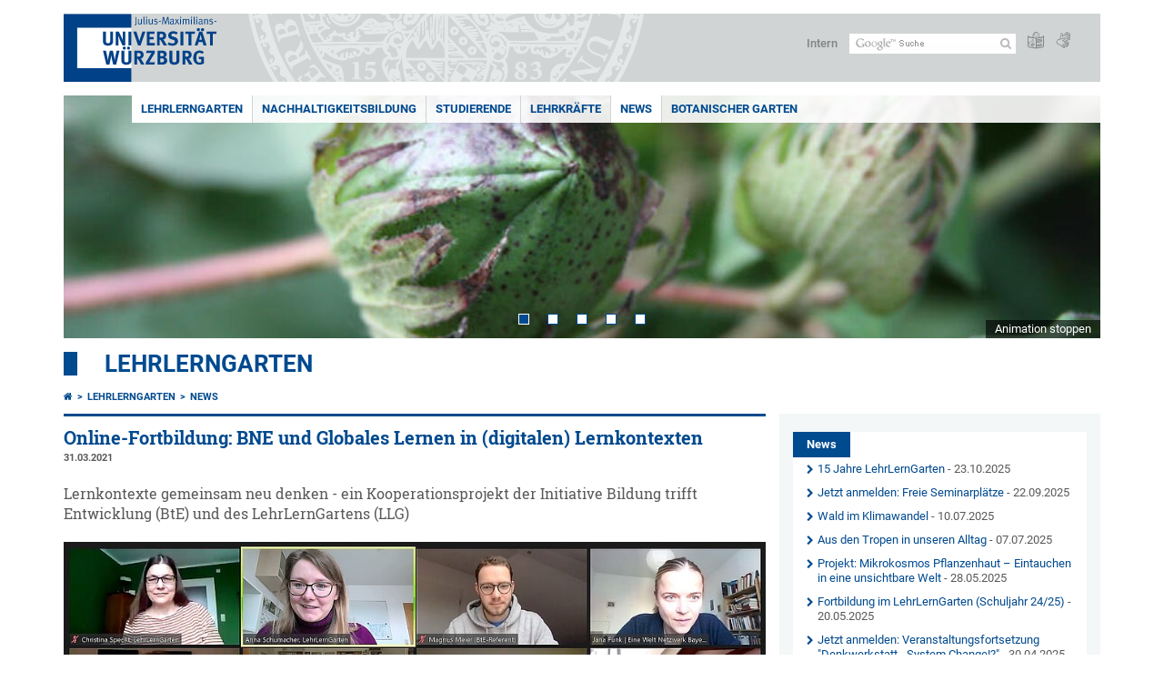

--- FILE ---
content_type: text/html; charset=utf-8
request_url: https://www.uni-wuerzburg.de/einrichtungen/llg/news/single-startseite/news/online-fortbildung-bne-und-globales-lernen-in-digitalen-lernkontexten/?chash=76b83b9dd89766953f775f43733a25c4&tx_news_pi1%5B%40widget_0%5D%5BcurrentPage%5D=13&cHash=31462dd1b7b7e143dabadf7f523f5084
body_size: 9925
content:
<!DOCTYPE html>
<html dir="ltr" lang="de-DE">
<head>

<meta charset="utf-8">
<!-- 
	This website is powered by TYPO3 - inspiring people to share!
	TYPO3 is a free open source Content Management Framework initially created by Kasper Skaarhoj and licensed under GNU/GPL.
	TYPO3 is copyright 1998-2026 of Kasper Skaarhoj. Extensions are copyright of their respective owners.
	Information and contribution at https://typo3.org/
-->



<title>Online-Fortbildung: BNE und Globales Lernen in (digitalen) Lernkontexten - LehrLernGarten</title>
<meta http-equiv="x-ua-compatible" content="IE=edge" />
<meta name="generator" content="TYPO3 CMS" />
<meta name="description" content="Lernkontexte gemeinsam neu denken - ein Kooperationsprojekt der Initiative Bildung trifft Entwicklung (BtE) und des LehrLernGartens (LLG)" />
<meta name="viewport" content="width=device-width, initial-scale=1.0" />
<meta property="og:title" content="Online-Fortbildung: BNE und Globales Lernen in (digitalen) Lernkontexten" />
<meta property="og:type" content="article" />
<meta property="og:url" content="https://www.uni-wuerzburg.de/einrichtungen/llg/news/single-startseite/news/online-fortbildung-bne-und-globales-lernen-in-digitalen-lernkontexten/?chash=76b83b9dd89766953f775f43733a25c4&amp;tx_news_pi1%5B%40widget_0%5D%5BcurrentPage%5D=13&amp;cHash=31462dd1b7b7e143dabadf7f523f5084" />
<meta property="og:image" content="https://www.uni-wuerzburg.de/fileadmin/_processed_/c/7/csm_Screenshot_2021-03-25_092445_anonym_550eb4a215.jpg" />
<meta property="og:image:width" content="1200" />
<meta property="og:image:height" content="695" />
<meta property="og:description" content="Lernkontexte gemeinsam neu denken - ein Kooperationsprojekt der Initiative Bildung trifft Entwicklung (BtE) und des LehrLernGartens (LLG)" />
<meta name="twitter:card" content="summary" />
<meta name="date" content="2025-01-14" />


<link rel="stylesheet" href="/typo3temp/assets/compressed/merged-4b37a4b28e2011f9d17d18f413625de8-a90861707536465aaacbf512ee3ae60e.css.gzip?1765952950" media="all">
<link rel="stylesheet" href="/typo3temp/assets/compressed/merged-bd468f30b20fb3c6f9b7630b03866698-2c918c4544e4cf419b5aec44df6138a5.css.gzip?1701247136" media="screen">
<link rel="stylesheet" href="/typo3temp/assets/compressed/merged-21d7f4fc9e3c117c006b7a474b70d346-67702bc64d7a3ad4028482a349dab7c5.css.gzip?1701247136" media="print">



<script src="/typo3temp/assets/compressed/merged-cbc3b9cee04d0b5ce1db5b83afe78ea0-0d2b905a0f6ee977d2e028a16261b062.js.gzip?1701247136"></script>


<link rel="apple-touch-icon" sizes="180x180" href="/typo3conf/ext/uw_sitepackage/Resources/Public/Images/Favicons/apple-touch-icon.png">
        <link rel="icon" type="image/png" sizes="32x32" href="/typo3conf/ext/uw_sitepackage/Resources/Public/Images/Favicons/favicon-32x32.png">
        <link rel="icon" type="image/png" sizes="16x16" href="/typo3conf/ext/uw_sitepackage/Resources/Public/Images/Favicons/favicon-16x16.png">
        <link rel="manifest" href="/typo3conf/ext/uw_sitepackage/Resources/Public/Images/Favicons/manifest.json">
        <link rel="mask-icon" href="/typo3conf/ext/uw_sitepackage/Resources/Public/Images/Favicons/safari-pinned-tab.svg" color="#2b5797">
        <meta name="theme-color" content="#ffffff"><link rel="alternate" type="application/rss+xml" title="RSS-Feed Universität Würzburg: Neuigkeiten" href="https://www.uni-wuerzburg.de/index.php?id=1334&type=100" /><link rel="alternate" type="application/rss+xml" title="RSS-Feed Universität Würzburg: Aktuelle Veranstaltungen" href="https://www.uni-wuerzburg.de/index.php?id=197207&type=151" /><style>
    #mobile-mega-navigation {
        display: none;
    }

    #mobile-mega-navigation.mm-opened {
        display: inherit;
    }
</style>
<!-- Matomo Tracking -->
<script type="text/javascript">
    $.ajax({
        data: {
            "module": "API",
            "method": "UniWueTracking.getTrackingScript",
            "location": window.location.href
        },
        url: "https://webstats.uni-wuerzburg.de",
        dataType: "html",
        success: function(script) {
            $('body').append(script);
        } 
    });
</script>
<!-- End Matomo Tracking -->
<!-- Matomo Tag Manager -->
<script>
  var _mtm = window._mtm = window._mtm || [];
  _mtm.push({'mtm.startTime': (new Date().getTime()), 'event': 'mtm.Start'});
  (function() {
    var d=document, g=d.createElement('script'), s=d.getElementsByTagName('script')[0];
    g.async=true; g.src='https://webstats.uni-wuerzburg.de/js/container_81AEXS1l.js'; s.parentNode.insertBefore(g,s);
  })();
</script>
<!-- End Matomo Tag Manager -->
<link rel="canonical" href="https://www.uni-wuerzburg.de/einrichtungen/llg/news/single-startseite/news/online-fortbildung-bne-und-globales-lernen-in-digitalen-lernkontexten/?chash=76b83b9dd89766953f775f43733a25c4&amp;tx_news_pi1%5B%40widget_0%5D%5BcurrentPage%5D=13&amp;cHash=31462dd1b7b7e143dabadf7f523f5084"/>
</head>
<body>
<nav role="presentation" aria-hidden="true" id="mobile-mega-navigation">
    <ul class="first-level"><li><a href="/einrichtungen/llg/" title="LehrLernGarten">LehrLernGarten</a><ul class="second-level"><li><a href="/einrichtungen/llg/lehrlerngarten/projekt/" title="Projekt">Projekt</a></li><li><a href="/einrichtungen/llg/lehrlerngarten/team/" title="Team">Team</a></li><li><a href="/einrichtungen/llg/lehrlerngarten/kooperationen/" title="Kooperationen">Kooperationen</a></li></ul></li><li><a href="/einrichtungen/llg/nachhaltigkeitsbildung/" title="Nachhaltigkeitsbildung">Nachhaltigkeitsbildung</a><ul class="second-level"><li><a href="/einrichtungen/llg/nachhaltigkeitsbildung/bne-im-llg/" title="BNE im LehrLernGarten">BNE im LehrLernGarten</a></li><li><a href="/einrichtungen/llg/nachhaltigkeitsbildung/themen/" title="Unsere Themen">Unsere Themen</a></li><li><a href="/einrichtungen/llg/nachhaltigkeitsbildung/was-ist-bne/" title="Was ist BNE?">Was ist BNE?</a></li><li><a href="/einrichtungen/llg/nachhaltigkeitsbildung/alltagskompetenz/" title="Alltagskompetenz">Alltagskompetenz</a></li></ul></li><li><a href="/einrichtungen/llg/studierende/" title="Studierende">Studierende</a><ul class="second-level"><li><a href="/einrichtungen/llg/studierende/lehrveranstaltungen/" title="Lehrveranstaltungen">Lehrveranstaltungen</a></li><li><a href="/einrichtungen/llg/studierende/zulassungsarbeiten/" title="Zulassungsarbeiten">Zulassungsarbeiten</a></li><li><a href="/einrichtungen/llg/studierende/praktikum/" title="Praktikum">Praktikum</a></li><li><a href="/einrichtungen/llg/studierende/erfahrungsberichte/" title="Erfahrungsberichte">Erfahrungsberichte</a></li></ul></li><li><a href="/einrichtungen/llg/lehrkraefte/" title="Lehrkräfte">Lehrkräfte</a><ul class="second-level"><li><a href="/einrichtungen/llg/lehrkraefte/aktionsprogramme-fuehrungen/" title="Aktionsprogramme &amp; Führungen">Aktionsprogramme & Führungen</a></li><li><a href="/einrichtungen/llg/lehrkraefte/p-und-w-seminare/" title="P- und W-Seminare">P- und W-Seminare</a></li><li><a href="/einrichtungen/llg/lehrkraefte/lehrkraeftefortbildungen/" title="Lehrkräftefortbildungen">Lehrkräftefortbildungen</a></li></ul></li><li><a href="/einrichtungen/llg/news/" title="News">News</a></li><li><a href="/einrichtungen/bgw/" title="Botanischer Garten">Botanischer Garten</a></li></ul>
</nav>

<div class="mobile-mega-navigation__additional-data">
    <a href="#page-wrapper" id="close-mobile-navigation" title="Navigation schließen"></a>
    
  
    
      
    
      
    
  

    <a href="/sonstiges/login/" title="Intern">Intern</a>
    
        <a class="page-header__icon-link" title="Zusammenfassung der Webseite in leichter Sprache" href="/sonstiges/barrierefreiheit/leichte-sprache/">
  <span class="icon-easy-to-read"></span>
</a>

    
    
        <a class="page-header__icon-link" title="Zusammenfassung der Webseite in Gebärdensprache" href="/sonstiges/barrierefreiheit/gebaerdenvideos/">
  <span class="icon-sign-language"></span>
</a>

    
    <div>
        <form action="/suche/" class="page-header__search-form" role="search">
    <input type="hidden" name="ie" value="utf-8" />
    <input type="hidden" name="as_sitesearch" value="www.uni-wuerzburg.de/llg/"/>
    <div class="page-header__search-form-input">
        <input type="text" name="q" title="" class="page-header__search-input page-header__search-input-de" aria-label="Suche auf Webseite mit Google" />

        <!-- Some IE does not submit a form without a submit button -->
        <input type="submit" value="Suche absenden" style="text-indent:-9999px" class="page-header__search-form-submit"/>
    </div>
</form>

    </div>
</div>


        <header role="banner" class="page-header">
            <a href="#mobile-mega-navigation" id="open-mobile-navigation" title="Navigation öffnen oder schließen"><span></span><span></span><span></span></a>
            <div class="page-header__logo">
                <a class="page-header__logo-link" href="/">
                    <img src="/typo3conf/ext/uw_sitepackage/Resources/Public/Images/uni-wuerzburg-logo.svg" alt="Zur Startseite" class="page-header__logo-full ">

                </a>
            </div>
            
            <div class="page-header__menu">
                <ul>
                    <li><a href="/sonstiges/login/" title="Intern">Intern</a></li>
                    <li>
                        <form action="/suche/" class="page-header__search-form" role="search">
    <input type="hidden" name="ie" value="utf-8" />
    <input type="hidden" name="as_sitesearch" value="www.uni-wuerzburg.de/llg/"/>
    <div class="page-header__search-form-input">
        <input type="text" name="q" title="" class="page-header__search-input page-header__search-input-de" aria-label="Suche auf Webseite mit Google" />

        <!-- Some IE does not submit a form without a submit button -->
        <input type="submit" value="Suche absenden" style="text-indent:-9999px" class="page-header__search-form-submit"/>
    </div>
</form>

                    </li>
                    
                        <li>
                            <a class="page-header__icon-link" title="Zusammenfassung der Webseite in leichter Sprache" href="/sonstiges/barrierefreiheit/leichte-sprache/">
  <span class="icon-easy-to-read"></span>
</a>

                        </li>
                    
                    
                        <li>
                            <a class="page-header__icon-link" title="Zusammenfassung der Webseite in Gebärdensprache" href="/sonstiges/barrierefreiheit/gebaerdenvideos/">
  <span class="icon-sign-language"></span>
</a>

                        </li>
                    
                    <li>
                        
  
    
      
    
      
    
  

                    </li>
                </ul>
            </div>
        </header>
    

<div id="page-wrapper" data-label-next="Nächstes Element" data-label-prev="Vorheriges Element">
    <div class="hero-element">
    <nav role="navigation" class="mega-navigation simple"><ul class="mega-navigation__menu-level1"><li class="mega-navigation__link-level1 active"><a href="/einrichtungen/llg/" title="LehrLernGarten">LehrLernGarten</a><div class="mega-navigation__submenu-container"><div class="col"><ul><li class="mega-navigation__link-level2"><a href="/einrichtungen/llg/lehrlerngarten/projekt/" title="Projekt">Projekt</a></li><li class="mega-navigation__link-level2"><a href="/einrichtungen/llg/lehrlerngarten/team/" title="Team">Team</a></li><li class="mega-navigation__link-level2"><a href="/einrichtungen/llg/lehrlerngarten/kooperationen/" title="Kooperationen">Kooperationen</a></li></ul></div></div></li><li class="mega-navigation__link-level1 has-sub" aria-haspopup="true" aria-expanded="false"><a href="/einrichtungen/llg/nachhaltigkeitsbildung/" title="Nachhaltigkeitsbildung" class="level1">Nachhaltigkeitsbildung</a><div class="mega-navigation__submenu-container"><div class="col"><ul><li class="mega-navigation__link-level2"><a href="/einrichtungen/llg/nachhaltigkeitsbildung/bne-im-llg/" title="BNE im LehrLernGarten">BNE im LehrLernGarten</a></li><li class="mega-navigation__link-level2"><a href="/einrichtungen/llg/nachhaltigkeitsbildung/themen/" title="Unsere Themen">Unsere Themen</a></li><li class="mega-navigation__link-level2"><a href="/einrichtungen/llg/nachhaltigkeitsbildung/was-ist-bne/" title="Was ist BNE?">Was ist BNE?</a></li><li class="mega-navigation__link-level2"><a href="/einrichtungen/llg/nachhaltigkeitsbildung/alltagskompetenz/" title="Alltagskompetenz">Alltagskompetenz</a></li></ul></div></div></li><li class="mega-navigation__link-level1 has-sub" aria-haspopup="true" aria-expanded="false"><a href="/einrichtungen/llg/studierende/" title="Studierende" class="level1">Studierende</a><div class="mega-navigation__submenu-container"><div class="col"><ul><li class="mega-navigation__link-level2"><a href="/einrichtungen/llg/studierende/lehrveranstaltungen/" title="Lehrveranstaltungen">Lehrveranstaltungen</a></li><li class="mega-navigation__link-level2"><a href="/einrichtungen/llg/studierende/zulassungsarbeiten/" title="Zulassungsarbeiten">Zulassungsarbeiten</a></li><li class="mega-navigation__link-level2"><a href="/einrichtungen/llg/studierende/praktikum/" title="Praktikum">Praktikum</a></li><li class="mega-navigation__link-level2"><a href="/einrichtungen/llg/studierende/erfahrungsberichte/" title="Erfahrungsberichte">Erfahrungsberichte</a></li></ul></div></div></li><li class="mega-navigation__link-level1 has-sub" aria-haspopup="true" aria-expanded="false"><a href="/einrichtungen/llg/lehrkraefte/" title="Lehrkräfte" class="level1">Lehrkräfte</a><div class="mega-navigation__submenu-container"><div class="col"><ul><li class="mega-navigation__link-level2"><a href="/einrichtungen/llg/lehrkraefte/aktionsprogramme-fuehrungen/" title="Aktionsprogramme &amp; Führungen">Aktionsprogramme & Führungen</a></li><li class="mega-navigation__link-level2"><a href="/einrichtungen/llg/lehrkraefte/p-und-w-seminare/" title="P- und W-Seminare">P- und W-Seminare</a></li><li class="mega-navigation__link-level2"><a href="/einrichtungen/llg/lehrkraefte/lehrkraeftefortbildungen/" title="Lehrkräftefortbildungen">Lehrkräftefortbildungen</a></li></ul></div></div></li><li class="mega-navigation__link-level1 active"><a href="/einrichtungen/llg/news/" title="News">News</a></li><li class="mega-navigation__link-level1"><a href="/einrichtungen/bgw/" title="Botanischer Garten">Botanischer Garten</a></li></ul></nav>
    <div class="hero-element__slider m_default-layout">
        <ul class="hero-element__slider-list"><li class="hero-element__slider-item"><img src="/fileadmin/_processed_/a/7/csm_baumwolle_katrin_7a699c14fe.jpg" width="1140" height="267"  class="hero-element__slider-image" data-title="" data-description="" data-imageuid="177718" data-copyright="&quot;&quot;" data-link=""  alt="" ></li><li class="hero-element__slider-item"><img src="/fileadmin/_processed_/4/c/csm_Fruehling_I_c5879f9cd0.jpg" width="1140" height="267"  class="hero-element__slider-image" data-title="" data-description="" data-imageuid="121980" data-copyright="&quot;&quot;" data-link=""  alt="Grundschueler laufen mit Studentin im Spiegelgang" ></li><li class="hero-element__slider-item"><img src="/fileadmin/_processed_/f/d/csm_Fruehling_II_ed5e8d4dfb.jpg" width="1140" height="267"  class="hero-element__slider-image" data-title="" data-description="" data-imageuid="121982" data-copyright="&quot;&quot;" data-link=""  alt="Studentin erklaert Grundschueler die Lage der Tropen auf dem Globus im Gewaechshaus" ></li><li class="hero-element__slider-item"><img src="/fileadmin/_processed_/c/b/csm_Studis__3__3417ea5de5.jpg" width="1140" height="267"  class="hero-element__slider-image" data-title="" data-description="" data-imageuid="121977" data-copyright="&quot;&quot;" data-link=""  alt="" ></li><li class="hero-element__slider-item"><img src="/fileadmin/_processed_/9/c/csm_Fruehling_III_ba1820c0fa.jpg" width="1140" height="267"  class="hero-element__slider-image" data-title="" data-description="" data-imageuid="193025" data-copyright="&quot;&quot;" data-link=""  alt="Winterlinge mit Biene" ></li></ul>
        <div class="element__slider-controls hidden">
  <button type="button" class="element__slider-startstop" data-stopped="0" data-start="Animation starten" data-stop="Animation stoppen">
    Animation stoppen
  </button>
</div>
    </div>
</div>
    
    <div class="section-header">
        
                <a href="/einrichtungen/llg/">LehrLernGarten</a>
            
    </div>

    
        <div class="content no-padding-lr">
            <div class="default-layout">
                <main class="main-content without-left-menu" role="main">
                    <nav aria-label="Übergeordnete Seiten"><ul class="breadcrumb"><li class="breadcrumb__item"><a class="breadcrumb__link" title="Startseite" href="/"><span class="icon-home"></span></a></li><li class="breadcrumb__item"><a href="/einrichtungen/llg/" title="LehrLernGarten" class="breadcrumb__link">LehrLernGarten </a></li><li class="breadcrumb__item"><a href="/einrichtungen/llg/news/" title="News" class="breadcrumb__link">News </a></li></ul></nav>
                    
                    
                    
	

			<div id="c494269" class="frame frame-default frame-type-news_newsdetail frame-layout-0">
				
				
					



				
				
					



				
				

    
    

<article class="news-single__item">
	
	

			
					
	


    
  


	






	
	
	
	



		
		
	















	<h1 class="news-single__item-header">Online-Fortbildung: BNE und Globales Lernen in (digitalen) Lernkontexten</h1>

	
					<span class="news-single__item-date">
						31.03.2021
					</span>
		

	
		<!-- teaser -->
		<p class="intro">
			Lernkontexte gemeinsam neu denken - ein Kooperationsprojekt der Initiative Bildung trifft Entwicklung (BtE) und des LehrLernGartens (LLG)
		</p>
	

	
			

  
    
      <div class="news-single__item-big-image">
        


		
				
					
				
			

		

		<a href="/fileadmin/_processed_/c/7/csm_Screenshot_2021-03-25_092445_anonym_02468febd4.jpg" title="&quot;Wie sieht f&uuml;r mich eine nachhaltige Welt aus?&quot; Dieser und weiteren Fragen widmeten sich die Teilnehmenden der Fortbildung." class="lightbox" rel="lightbox[myImageSet]">
			<img data-imageuid="478858" data-copyright="null" src="/fileadmin/_processed_/c/7/csm_Screenshot_2021-03-25_092445_anonym_cb6cc0bdb3.jpg" width="935" height="542" alt="" />
		</a>
	


	
	
	<figcaption>
		"Wie sieht für mich eine nachhaltige Welt aus?" Dieser und weiteren Fragen widmeten sich die Teilnehmenden der Fortbildung.
	</figcaption>



      </div>
    
  


<div class="news-single__item-content">
  
    
      
          
        
    
    
    
      
    
    
  

  <p class="bodytext">Am 25.03.2021 veranstaltete der LehrLernGarten (LLG) zusammen mit der Initiative Bildung trifft Entwicklung (BtE) Bayern eine Fortbildung mit dem Titel: „BNE und Globales Lernen in (digitalen) Lernkontexten“. Das Fortbildungsteam bildeten Jana Katharina Funk (Projektleitung BtE Bayern), Magnus Meier (BtE-Referent) sowie Christina Specht und Anna Schumacher vom Bildungsteam des LLG. Am Online-Format beteiligten sich Lehrkräfte aus Unterfranken und darüber hinaus.</p>
<p class="bodytext">Bildung für nachhaltige Entwicklung (BNE) und damit auch Globales Lernen ist laut LehrplanPLUS ein übergreifendes Bildungsziel aller Fächer und Schulformen. Die konkrete Umsetzung im Unterricht kann daher als gemeinsame Aufgabe der (Fach-)Lehrkräfte verstanden werden.</p>
<p class="bodytext">Ausgehend von Praxisbeispielen aus unserer Bildungsarbeit erörterten wir gemeinsam mit den Teilnehmenden die Möglichkeiten am Lernort Schule ganzheitliche Transformationsprozesse im Sinne einer nachhaltigen Entwicklung anzustoßen und beschäftigten uns mit den Kompetenzen, die Lernende zur aktiven Mitgestaltung benötigen. Dazu gehören interkulturelle Kompetenz, Perspektivenwechsel, kritisches Denken oder Bewertungskompetenz.</p>
<p class="bodytext">Wir stellten uns in diesem Kontext auch die Frage, was nachhaltige Entwicklung, BNE und Globales Lernen bedeutet. Dabei visualisierten die Teilnehmenden u.a. auch ihre Vorstellungen davon, wie eine nachhaltige Welt überhaupt aussehen kann (s. oben).</p>
<p class="bodytext">Die Veranstaltung im Online-Format stieß auf positive Resonanz bei den Teilnehmenden, eine zweite Runde mit noch mehr Praxisbeispielen aus unserer (digitalen) Bildungsarbeit ist im Herbst 2021 geplant.</p>
  <div class="clear"></div>
</div>




		

	




	




	





	

	
			<p class="align-right news-more">
				<a class="js-news-back" href="/einrichtungen/llg/">
					Zurück
				</a>
			</p>
		

				

		

</article>




				
					



				
				
					



				
			</div>

		


                </main>

                <aside class="aside-content without-left-menu  has-content" role="complementary">
                    
	

			<div id="c573033" class="frame frame-default frame-type-news_newsliststicky frame-layout-0">
				
				
					



				
				
					

	
		<header>
			

	
			
				

	
			<h2 class="">
				News
			</h2>
		



			
		



			



			



		</header>
	



				
				

    
    



<div class="news">
	

	

			

					<ul class="news-list content-list-ul-arrow news-shortlist">
						
								
									

<li class="news-shortlist__item">
    <a title="15 Jahre LehrLernGarten" href="/einrichtungen/llg/news/single/news/15-jahr-lehrlerngarten/">15 Jahre LehrLernGarten</a> - 23.10.2025
</li>


								
									

<li class="news-shortlist__item">
    <a title="Jetzt anmelden: Freie Seminarplätze" href="/einrichtungen/llg/news/single/news/jetzt-anmelden-freie-seminarplaetze-2/">Jetzt anmelden: Freie Seminarplätze</a> - 22.09.2025
</li>


								
									

<li class="news-shortlist__item">
    <a title="Wald im Klimawandel" href="/einrichtungen/llg/news/single/news/wald-im-klimawandel/">Wald im Klimawandel</a> - 10.07.2025
</li>


								
									

<li class="news-shortlist__item">
    <a title="Aus den Tropen in unseren Alltag" href="/einrichtungen/llg/news/single/news/aus-den-tropen-in-unseren-alltag/">Aus den Tropen in unseren Alltag</a> - 07.07.2025
</li>


								
									

<li class="news-shortlist__item">
    <a title="Projekt: Mikrokosmos Pflanzenhaut – Eintauchen in eine unsichtbare Welt" href="/einrichtungen/llg/news/single/news/projekt-mikrokosmos-pflanzenhaut-eintauchen-in-eine-unsichtbare-welt/">Projekt: Mikrokosmos Pflanzenhaut – Eintauchen in eine unsichtbare Welt</a> - 28.05.2025
</li>


								
									

<li class="news-shortlist__item">
    <a title="Fortbildung im LehrLernGarten (Schuljahr 24/25)" href="/einrichtungen/llg/news/single/news/fortbildung-im-lehrlerngarten-schuljahr-24-25/">Fortbildung im LehrLernGarten (Schuljahr 24/25)</a> - 20.05.2025
</li>


								
									

<li class="news-shortlist__item">
    <a title="Jetzt anmelden: Veranstaltungsfortsetzung &quot;Denkwerkstatt - System Change!?&quot;" href="/einrichtungen/llg/news/single/news/jetzt-anmelden-veranstaltungsfortsetzung-denkwerkstatt-system-change-1/">Jetzt anmelden: Veranstaltungsfortsetzung &quot;Denkwerkstatt - System Change!?&quot;</a> - 30.04.2025
</li>


								
									

<li class="news-shortlist__item">
    <a title="MINT-Sommerschulen an der JMU" href="/einrichtungen/llg/news/single/news/mint-sommerschulen-an-der-jmu/">MINT-Sommerschulen an der JMU</a> - 22.04.2025
</li>


								
									

<li class="news-shortlist__item">
    <a title="Jetzt anmelden: Freie Seminarplätze" href="/einrichtungen/llg/news/single/news/jetzt-anmelden-freie-seminarplaetze-1-1-1/">Jetzt anmelden: Freie Seminarplätze</a> - 05.03.2025
</li>


								
									

<li class="news-shortlist__item">
    <a title="Pflanzen im (Klima-)Wandel" href="/einrichtungen/llg/news/single/news/pflanzen-im-klima-wandel/">Pflanzen im (Klima-)Wandel</a> - 30.01.2025
</li>


								
								
									
    <div class="page-navigation">
        <p>
            Seite 1 von 16.
        </p>
        <ul class="f3-widget-paginator">
            
                    
                
            
            
                
                        <li class="current">1</li>
                    

            
                
                        <li>
                            <a href="/einrichtungen/llg/news/single-startseite/news/online-fortbildung-bne-und-globales-lernen-in-digitalen-lernkontexten/?chash=76b83b9dd89766953f775f43733a25c4&amp;tx_news_pi1%5B%40widget_0%5D%5BcurrentPage%5D=13&amp;tx_news_pi1%5BcurrentPage%5D=2&amp;cHash=c1cfb2c14cd2a0b58a8e2887b8b2b828">2</a>
                        </li>
                    

            
                
                        <li>
                            <a href="/einrichtungen/llg/news/single-startseite/news/online-fortbildung-bne-und-globales-lernen-in-digitalen-lernkontexten/?chash=76b83b9dd89766953f775f43733a25c4&amp;tx_news_pi1%5B%40widget_0%5D%5BcurrentPage%5D=13&amp;tx_news_pi1%5BcurrentPage%5D=3&amp;cHash=e621ed515d97f790d51dbf1abd852360">3</a>
                        </li>
                    

            
                
                        <li>
                            <a href="/einrichtungen/llg/news/single-startseite/news/online-fortbildung-bne-und-globales-lernen-in-digitalen-lernkontexten/?chash=76b83b9dd89766953f775f43733a25c4&amp;tx_news_pi1%5B%40widget_0%5D%5BcurrentPage%5D=13&amp;tx_news_pi1%5BcurrentPage%5D=4&amp;cHash=9a6082248a2425c2de5735d49781ba39">4</a>
                        </li>
                    

            
                
                        <li>
                            <a href="/einrichtungen/llg/news/single-startseite/news/online-fortbildung-bne-und-globales-lernen-in-digitalen-lernkontexten/?chash=76b83b9dd89766953f775f43733a25c4&amp;tx_news_pi1%5B%40widget_0%5D%5BcurrentPage%5D=13&amp;tx_news_pi1%5BcurrentPage%5D=5&amp;cHash=a264ca1559f3f40001fcb32e563f91dd">5</a>
                        </li>
                    

            
                
                        <li>
                            <a href="/einrichtungen/llg/news/single-startseite/news/online-fortbildung-bne-und-globales-lernen-in-digitalen-lernkontexten/?chash=76b83b9dd89766953f775f43733a25c4&amp;tx_news_pi1%5B%40widget_0%5D%5BcurrentPage%5D=13&amp;tx_news_pi1%5BcurrentPage%5D=6&amp;cHash=7a457feef25b7445b93770ae561def87">6</a>
                        </li>
                    

            
                
                        <li>
                            <a href="/einrichtungen/llg/news/single-startseite/news/online-fortbildung-bne-und-globales-lernen-in-digitalen-lernkontexten/?chash=76b83b9dd89766953f775f43733a25c4&amp;tx_news_pi1%5B%40widget_0%5D%5BcurrentPage%5D=13&amp;tx_news_pi1%5BcurrentPage%5D=7&amp;cHash=b71dd15d4050b3e2a3239420c519bfae">7</a>
                        </li>
                    

            
                
                        <li>
                            <a href="/einrichtungen/llg/news/single-startseite/news/online-fortbildung-bne-und-globales-lernen-in-digitalen-lernkontexten/?chash=76b83b9dd89766953f775f43733a25c4&amp;tx_news_pi1%5B%40widget_0%5D%5BcurrentPage%5D=13&amp;tx_news_pi1%5BcurrentPage%5D=8&amp;cHash=2883c8313774c36146271ed94862c019">8</a>
                        </li>
                    

            
                
                        <li>
                            <a href="/einrichtungen/llg/news/single-startseite/news/online-fortbildung-bne-und-globales-lernen-in-digitalen-lernkontexten/?chash=76b83b9dd89766953f775f43733a25c4&amp;tx_news_pi1%5B%40widget_0%5D%5BcurrentPage%5D=13&amp;tx_news_pi1%5BcurrentPage%5D=9&amp;cHash=4fa908374b6e76345dfa12b42a217f09">9</a>
                        </li>
                    

            
                
                        <li>
                            <a href="/einrichtungen/llg/news/single-startseite/news/online-fortbildung-bne-und-globales-lernen-in-digitalen-lernkontexten/?chash=76b83b9dd89766953f775f43733a25c4&amp;tx_news_pi1%5B%40widget_0%5D%5BcurrentPage%5D=13&amp;tx_news_pi1%5BcurrentPage%5D=10&amp;cHash=db46a32d2a47d80831f180399a5675f6">10</a>
                        </li>
                    

            
            
                <li>…</li>
            
            
                    <li class="last">
                        <a href="/einrichtungen/llg/news/single-startseite/news/online-fortbildung-bne-und-globales-lernen-in-digitalen-lernkontexten/?chash=76b83b9dd89766953f775f43733a25c4&amp;tx_news_pi1%5B%40widget_0%5D%5BcurrentPage%5D=13&amp;tx_news_pi1%5BcurrentPage%5D=16&amp;cHash=caef3dcb373abb0a24bcd2a68aef48fc" title="">
                            16
                        </a>
                    </li>
                    <li class="next">
                        <a href="/einrichtungen/llg/news/single-startseite/news/online-fortbildung-bne-und-globales-lernen-in-digitalen-lernkontexten/?chash=76b83b9dd89766953f775f43733a25c4&amp;tx_news_pi1%5B%40widget_0%5D%5BcurrentPage%5D=13&amp;tx_news_pi1%5BcurrentPage%5D=2&amp;cHash=c1cfb2c14cd2a0b58a8e2887b8b2b828" title="">
                            nächste
                        </a>
                    </li>
                
        </ul>
    </div>


								
							
					</ul>

				
		


</div>



				
					



				
				
					



				
			</div>

		


                </aside>

                <div class="clear"></div>
            </div>
        </div>
    
    <div class="content colored" role="contentinfo">
    <div class="contact-data">
        
            <div class="contact-data__col-1">
                
	

			<div id="c537846" class="frame frame-default frame-type-list frame-layout-0">
				
				
					



				
				
					



				
				

    
        



  <nav aria-labelledby="socialLinksLabel">
    <span class="contact-data__title no-margin-bottom" id="socialLinksLabel">
      Social Media
    </span>
    <div class="socialLinksIcons">
        
            <a href="https://www.uni-wuerzburg.de/redirect/?u=https://www.instagram.com/uniwuerzburg/" aria-label="Link zu Instagram öffnen" class="contact-data__social-link icon-instagram-square"></a>
        
        
            <a href="https://www.uni-wuerzburg.de/redirect/?u=https://www.tiktok.com/@uniwuerzburg" aria-label="Open link to TikTok" class="contact-data__social-link icon-tiktok-square"></a>
        
        
          
              <a href="https://www.uni-wuerzburg.de/redirect/?u=https://www.linkedin.com/school/julius-maximilians-universitat-wurzburg/" aria-label="Open link to LinkedIn" class="contact-data__social-link icon-linkedin-square"></a>
          
        
            <a href="https://www.uni-wuerzburg.de/redirect/?u=https://www.facebook.com/uniwue" aria-label="Link zu Facebook öffnen" class="contact-data__social-link icon-facebook-square"></a>
        
        
            <a href="https://www.uni-wuerzburg.de/redirect/?u=https://www.youtube.com/user/uniwuerzburg" aria-label="Link zu Youtube öffnen" class="contact-data__social-link icon-youtube-square"></a>
        
    </div>
  </nav>




    


				
					



				
				
					



				
			</div>

		


            </div>
        
        <div class="contact-data__col-2 ">
            
	

			<div id="c540066" class="frame frame-default frame-type-list frame-layout-0">
				
				
					



				
				
					



				
				

    
        



  <aside aria-labelledby="footerContactLabel">
    <span class="contact-data__title" id="footerContactLabel">
      <a href="/sonstiges/kontakt/" class="more-link no-margin">Kontakt</a>
    </span>

    <p>
      
        LehrLernGarten<br>
      
      
        Botanischer Garten<br>
      
      
        Julius-von-Sachs-Platz 4<br>
      
      
      97082 Würzburg
    </p>

    <p>
      
        Tel.: +49 931 31-86241<br>
      
      
      
    </p>

    <p>
      <a href="https://wueaddress.uni-wuerzburg.de/" class="more-link no-margin" target="_blank"><b>Suche Ansprechperson</b></a>
    </p>
  </aside>




    


				
					



				
				
					



				
			</div>

		


        </div>
        <div class="contact-data__col-4">
            <div class="maps-tabs">
                
	

			<div id="c540065" class="frame frame-default frame-type-list frame-layout-0">
				
				
					



				
				
					



				
				

    
        



  <div class="maps-tabs__places">
    <nav aria-labelledby="locationMapLabel">
      <span class="contact-data__title" id="locationMapLabel">
        <a class="more-link no-margin" href="/sonstiges/lageplan/">Anfahrt</a>
      </span>
      <ul>
        
          <li><a href="#" data-map="0" class="maps-tabs__link active">Julius-von-Sachs-Platz 4</a></li>
        
      </ul>
    </nav>
  </div>
  <div class="maps-tabs__maps">
    
      <span class="maps-tabs__accordion-head active accordion__active" data-map="0">Julius-von-Sachs-Platz 4</span>
      <div class="maps-tabs__map accordion__active front" data-map="0" style="">
        <a href="https://wueaddress.uni-wuerzburg.de/building/99992114" target="_blank">
          
          <img data-imageuid="337907" data-copyright="&quot;Kartenbild hergestellt aus \u003Ca href=&#039;http:\/\/www.openstreetmap.org\/&#039;\u003EOpenStreetMap-Daten\u003C\/a\u003E | Lizenz: \u003Ca href=&#039;https:\/\/opendatacommons.org\/licenses\/odbl\/&#039;\u003EOpen Database License (ODbL)\u003C\/a\u003E | \u00a9 \u003Ca href=&#039;https:\/\/www.openstreetmap.org\/copyright&#039;\u003EOpenStreetMap-Mitwirkende\u003C\/a\u003E&quot;" src="/fileadmin/uniwue/maps/99992114.png" width="555" height="190" alt="" />
        </a>
      </div>
    
  </div>




    


				
					



				
				
					



				
			</div>

		


                <div class="clear"></div>
            </div>
        </div>
        <div class="clear"></div>
    </div>
</div>
    <div class="footer" role="contentinfo">
    <div class="footer__col"><ul class="footer__menu"><li class="footer__menu-level1"><a href="/" class="footer__link bold"><span class="icon-chevron-right"></span>Startseite</a></li><li><a href="/universitaet/" title="Universität" class="footer__link"><span class="icon-chevron-right"></span>Universität</a></li><li><a href="/studium/" title="Studium" class="footer__link"><span class="icon-chevron-right"></span>Studium</a></li><li><a href="/forschung/" title="Forschung" class="footer__link"><span class="icon-chevron-right"></span>Forschung</a></li><li><a href="/lehre/" title="Lehre" class="footer__link"><span class="icon-chevron-right"></span>Lehre</a></li><li><a href="/einrichtungen/ueberblick/" title="Einrichtungen" class="footer__link"><span class="icon-chevron-right"></span>Einrichtungen</a></li><li><a href="/international/" title="International" class="footer__link"><span class="icon-chevron-right"></span>International</a></li></ul></div><div class="footer__col"><ul class="footer__menu"><li class="footer__menu-level1"><a href="/" class="footer__link bold"><span class="icon-chevron-right"></span>Universität</a></li><li><a href="/studium/studienangelegenheiten/fristen-und-termine/" title="Fristen und Termine" class="footer__link"><span class="icon-chevron-right"></span>Fristen und Termine</a></li><li><a href="/studium/angebot/" title="Studienangebot" class="footer__link"><span class="icon-chevron-right"></span>Studienangebot</a></li><li><a href="/aktuelles/pressemitteilungen/archiv/" title="Nachrichten" class="footer__link"><span class="icon-chevron-right"></span>Nachrichten</a></li><li><a href="/karriere/" title="Karriereportal" class="footer__link"><span class="icon-chevron-right"></span>Karriereportal</a></li><li><a href="/beschaeftigte/" title="Beschäftigte" class="footer__link"><span class="icon-chevron-right"></span>Beschäftigte</a></li><li><a href="/verwaltung/verwaltungsabc/" title="VerwaltungsABC" class="footer__link"><span class="icon-chevron-right"></span>VerwaltungsABC</a></li><li><a href="/amtl-veroeffentlichungen/" title="Amtliche Veröffentlichungen" class="footer__link"><span class="icon-chevron-right"></span>Amtliche Veröffentlichungen</a></li></ul></div><div class="footer__col"><ul class="footer__menu"><li class="footer__menu-level1"><a href="/einrichtungen/ueberblick/" class="footer__link bold"><span class="icon-chevron-right"></span>Service</a></li><li><a href="https://www.bibliothek.uni-wuerzburg.de/" title="Universitätsbibliothek" class="footer__link"><span class="icon-chevron-right"></span>Universitätsbibliothek</a></li><li><a href="https://www.rz.uni-wuerzburg.de/" title="IT-Dienste" class="footer__link"><span class="icon-chevron-right"></span>IT-Dienste</a></li><li><a href="https://www.hochschulsport-wuerzburg.de/" title="Hochschulsport" class="footer__link"><span class="icon-chevron-right"></span>Hochschulsport</a></li><li><a href="/studium/zsb/" title="Studienberatung" class="footer__link"><span class="icon-chevron-right"></span>Studienberatung</a></li><li><a href="/studium/pruefungsamt/" title="Prüfungsamt" class="footer__link"><span class="icon-chevron-right"></span>Prüfungsamt</a></li><li><a href="/studium/studienangelegenheiten/" title="Studierendenkanzlei" class="footer__link"><span class="icon-chevron-right"></span>Studierendenkanzlei</a></li><li><a href="/stuv/" title="Studierendenvertretung" class="footer__link"><span class="icon-chevron-right"></span>Studierendenvertretung</a></li><li><a href="/career/" title="Career Centre" class="footer__link"><span class="icon-chevron-right"></span>Career Centre</a></li></ul></div><div class="footer__col"><ul class="footer__menu"><li class="footer__menu-level1">Dienste</li><li><a href="https://wuestudy.uni-wuerzburg.de/" title="WueStudy" class="footer__link"><span class="icon-chevron-right"></span>WueStudy</a></li><li><a href="https://wuecampus.uni-wuerzburg.de" title="WueCampus" class="footer__link"><span class="icon-chevron-right"></span>WueCampus</a></li><li><a href="/studium/vorlesungsverzeichnis/" title="Vorlesungsverzeichnis" class="footer__link"><span class="icon-chevron-right"></span>Vorlesungsverzeichnis</a></li><li><a href="/studium/studienangelegenheiten/bewerbung-und-einschreibung/daten-online/start-onlineservice/" title="Online-Bewerbung und Online-Einschreibung" class="footer__link"><span class="icon-chevron-right"></span>Online-Bewerbung und Online-Einschreibung</a></li><li><a href="http://katalog.bibliothek.uni-wuerzburg.de" title="Katalog der Bibliothek" class="footer__link"><span class="icon-chevron-right"></span>Katalog der Bibliothek</a></li></ul></div><div class="footer__col"><ul class="footer__menu"><li class="footer__menu-level1"><a href="/sonstiges/kontakt/" class="footer__link bold"><span class="icon-chevron-right"></span>Kontakt</a></li><li><a href="https://wueaddress.uni-wuerzburg.de/" title="Telefon- und Adressverzeichnis" class="footer__link"><span class="icon-chevron-right"></span>Telefon- und Adressverzeichnis</a></li><li><a href="/sonstiges/lageplan/" title="Standorte und Anfahrt" class="footer__link"><span class="icon-chevron-right"></span>Standorte und Anfahrt</a></li><li><a href="/presse/" title="Presse" class="footer__link"><span class="icon-chevron-right"></span>Presse</a></li><li><a href="/studium/zsb/s/telefonservice/" title="Studienberatung" class="footer__link"><span class="icon-chevron-right"></span>Studienberatung</a></li><li><a href="/verwaltung/stoerungen/" title="Störungsannahme" class="footer__link"><span class="icon-chevron-right"></span>Störungsannahme</a></li><li><a href="/verwaltung/technischer-betrieb/" title="Technischer Betrieb" class="footer__link"><span class="icon-chevron-right"></span>Technischer Betrieb</a></li><li><a href="/verwaltung/agtu/aufgaben/gesundheitsschutz/hilfe-im-notfall/" title="Hilfe im Notfall" class="footer__link"><span class="icon-chevron-right"></span>Hilfe im Notfall</a></li></ul></div>
    <div class="footer__col">
        <ul class="footer__menu">
            <li class="footer__menu-level1 bold">
                Seitenoptionen
            </li>
            <li>
                <a class="footer__link" href="/sonstiges/sitemap/">
                    <span class="icon-chevron-right"></span>
                    Sitemap
                </a>
            </li>
            <li id="js-picture-credits-link__container">
                <a href="#js-picture-credits" class="footer__link" id="js-toggle-picture-credits">
                    <span class="icon-chevron-right"></span>
                    Bildnachweise
                </a>
            </li>
            <li>
                <a class="footer__link" href="#top">
                    <span class="icon-chevron-right"></span>
                    Nach oben
                </a>
            </li>
        </ul>

        <div class="footer__last-changed">
            <div class="footer__last-changed-header">
                Letzte Änderung:
            </div>
            14.01.2025
        </div>

        <div class="footer__page-uid">
            <div class="footer__page-uid-header">
                <a href="/index.php?id=192124" rel="nofollow">Seite:</a> <span class="footer__page-uid-value">192124/646</span>
            </div>
        </div>

    </div>
    <div class="clear"></div>
</div>

<div class="picture-credits hidden" id="js-picture-credits" data-titleimage="Bild: ">
    <h3>Bildnachweise</h3>
</div>

<div class="content" role="contentinfo">
    <div class="disclaimer">
        <ul><li><a href="/sonstiges/impressum/" title="Impressum">Impressum</a></li><li><a href="/sonstiges/datenschutz/" title="Datenschutz">Datenschutz</a></li><li><a href="/sonstiges/barrierefreiheit/barrierefreiheit/" title="Erklärung zur Barrierefreiheit">Barrierefreiheit</a></li></ul>
    </div>
</div>


</div>
<script src="/typo3temp/assets/compressed/merged-9c500688b32a3b38853cebb16a293582-9240603b045a1d8427ab96159a49b5b0.js.gzip?1765952950"></script>
<script src="/typo3temp/assets/compressed/merged-75e3a5c0ee6cbe38962798bd61b5ecbe-61f20dbbea208357c59718fd1a8e0346.js.gzip?1701247136"></script>
<script src="/typo3temp/assets/compressed/Form.min-e75beb9dfb706bf6954cd7398e0b3472.js.gzip?1765952950" defer="defer"></script>


</body>
</html>